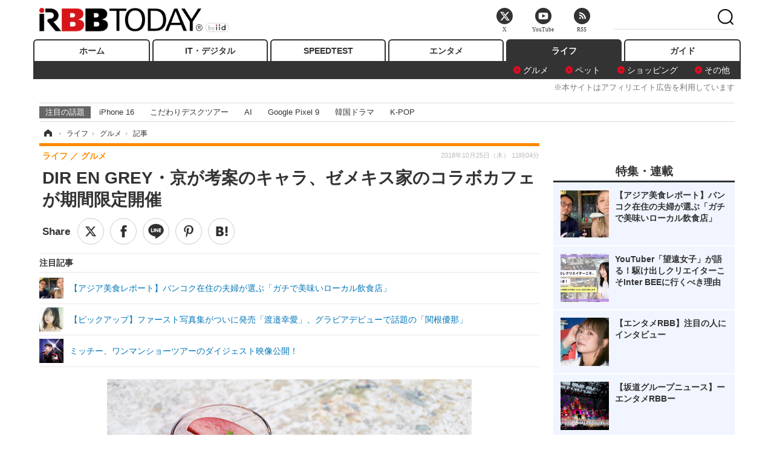

--- FILE ---
content_type: text/html; charset=utf-8
request_url: https://www.rbbtoday.com/article/2018/10/25/164656.html
body_size: 14401
content:
<!doctype html>
<html lang="ja" prefix="og: http://ogp.me/ns#">
<head>
<meta charset="UTF-8">
<meta name="viewport" content="width=1170">
<meta property="fb:app_id" content="213710028647386">
<link rel="stylesheet" href="/base/css/a.css?__=2025061303">
<script type="text/javascript">
(function(w,k,v,k2,v2) {
  w[k]=v; w[k2]=v2;
  var val={}; val[k]=v; val[k2]=v2;
  (w.dataLayer=w.dataLayer||[]).push(val);
})(window, 'tpl_name', 'pages/article', 'tpl_page', 'article_1');
</script>
<script src="/base/scripts/jquery-2.1.3.min.js"></script>
<script type="text/javascript" async src="/base/scripts/a.min.js?__=2025061303"></script>




<!-- Facebook Pixel Code -->
<script>
!function(f,b,e,v,n,t,s){if(f.fbq)return;n=f.fbq=function(){n.callMethod?
n.callMethod.apply(n,arguments):n.queue.push(arguments)};if(!f._fbq)f._fbq=n;
n.push=n;n.loaded=!0;n.version='2.0';n.queue=[];t=b.createElement(e);t.async=!0;
t.src=v;s=b.getElementsByTagName(e)[0];s.parentNode.insertBefore(t,s)}(window,
document,'script','https://connect.facebook.net/en_US/fbevents.js');
fbq('init', '1665201680438262');
fbq('track', 'PageView');
fbq('track', 'ViewContent');
</script>
<noscript><img height="1" width="1" style="display:none"
src="https://www.facebook.com/tr?id=1665201680438262&ev=PageView&noscript=1"
/></noscript>
<!-- DO NOT MODIFY -->
<!-- End Facebook Pixel Code -->




    <title>DIR EN GREY・京が考案のキャラ、ゼメキス家のコラボカフェが期間限定開催 | RBB TODAY</title>
  <meta name="keywords" content="IT・デジタル,ビジネス,エンタメ,ライフ,ショッピング,SPEED TEST,イベント/セミナー">
  <meta name="description" content="アップリンク渋谷に併設されているカフェ「Tabela」にて、DIR EN GREY、sukekiyoのヴォーカル・京が考案したキャラクター「The Zemeckises（ゼメキス家）」のコラボカフェが期間限定で開催されることが決まった。">
  <meta name="thumbnail" content="https://www.rbbtoday.com/imgs/ogp_f/617739.jpg">

        <meta name="twitter:title" content="DIR EN GREY・京が考案のキャラ、ゼメキス家のコラボカフェが期間限定開催 | RBB TODAY">
    <meta name="twitter:description" content="アップリンク渋谷に併設されているカフェ「Tabela」にて、DIR EN GREY、sukekiyoのヴォーカル・京が考案したキャラクター「The Zemeckises（ゼメキス家）」のコラボカフェが期間限定で開催されることが決まった。">
    <meta name="twitter:card" content="summary_large_image">
    <meta name="twitter:site" content="@RBBTODAY">
    <meta name="twitter:url" content="https://www.rbbtoday.com/article/2018/10/25/164656.html">
    <meta name="twitter:image" content="https://www.rbbtoday.com/imgs/ogp_f/617739.jpg">
  
    <meta property="article:modified_time" content="2018-10-25T11:35:43+09:00">
  <meta property="og:title" content="DIR EN GREY・京が考案のキャラ、ゼメキス家のコラボカフェが期間限定開催 | RBB TODAY">
  <meta property="og:description" content="アップリンク渋谷に併設されているカフェ「Tabela」にて、DIR EN GREY、sukekiyoのヴォーカル・京が考案したキャラクター「The Zemeckises（ゼメキス家）」のコラボカフェが期間限定で開催されることが決まった。">


<meta property="og:type" content="article">
<meta property="og:site_name" content="RBB TODAY">
<meta property="og:url" content="https://www.rbbtoday.com/article/2018/10/25/164656.html">
<meta property="og:image" content="https://www.rbbtoday.com/imgs/ogp_f/617739.jpg">

<link rel="apple-touch-icon" sizes="76x76" href="/base/images/touch-icon-76.png">
<link rel="apple-touch-icon" sizes="120x120" href="/base/images/touch-icon-120.png">
<link rel="apple-touch-icon" sizes="152x152" href="/base/images/touch-icon-152.png">
<link rel="apple-touch-icon" sizes="180x180" href="/base/images/touch-icon-180.png">

<meta name='robots' content='max-image-preview:large' /><script>var dataLayer = dataLayer || [];dataLayer.push({'customCategory': 'life','customSubCategory': 'life-gourmet','customProvider': 'RBBTODAY','customAuthorId': '200','customAuthorName': 'KT','customPrimaryGigaId': '','customPrimaryGigaName': ''});</script><meta name="cXenseParse:pageclass" content="article">
<meta name="cXenseParse:iid-articleid" content="164656">
<meta name="cXenseParse:iid-article-title" content="DIR EN GREY・京が考案のキャラ、ゼメキス家のコラボカフェが期間限定開催">
<meta name="cXenseParse:iid-page-type" content="記事ページ">
<meta name="cXenseParse:iid-page-name" content="article_1">
<meta name="cXenseParse:iid-category" content="ライフ">
<meta name="cXenseParse:iid-subcategory" content="グルメ">
<meta name="cXenseParse:iid-hidden-adsense" content="false">
<meta name="cXenseParse:iid-hidden-other-ad" content="false">
<meta name="cXenseParse:iid-article-type" content="通常記事">
<meta name="cXenseParse:iid-provider-name" content="RBB TODAY">
<meta name="cXenseParse:author" content="KT">
<meta name="cXenseParse:recs:publishtime" content="2018-10-25T11:04:32+0900">
<meta name="cxenseparse:iid-publish-yyyy" content="2018">
<meta name="cxenseparse:iid-publish-yyyymm" content="201810">
<meta name="cxenseparse:iid-publish-yyyymmdddd" content="20181025">
<meta name="cxenseparse:iid-page-total" content="1">
<meta name="cxenseparse:iid-page-current" content="1">
<meta name="cxenseparse:iid-character-count" content="287">
<script async src="https://cdn.cxense.com/track_banners_init.js"></script>
<link rel="canonical" href="https://www.rbbtoday.com/article/2018/10/25/164656.html">
<link rel="alternate" media="only screen and (max-width: 640px)" href="https://s.rbbtoday.com/article/2018/10/25/164656.html">
<link rel="alternate" type="application/rss+xml" title="RSS" href="https://www.rbbtoday.com/rss20/index.rdf">

</head>

<body class="thm-page-arti-detail page-cate--life page-cate--life-life-gourmet page-subcate--life-gourmet " data-nav="life">
<noscript><iframe src="//www.googletagmanager.com/ns.html?id=GTM-W379ZD"
height="0" width="0" style="display:none;visibility:hidden"></iframe></noscript>
<script>
(function(w,d,s,l,i){w[l]=w[l]||[];w[l].push({'gtm.start':
new Date().getTime(),event:'gtm.js'});var f=d.getElementsByTagName(s)[0],
j=d.createElement(s),dl=l!='dataLayer'?'&l='+l:'';j.async=true;j.src=
'//www.googletagmanager.com/gtm.js?id='+i+dl;f.parentNode.insertBefore(j,f);
})(window,document,'script','dataLayer','GTM-W379ZD');
</script>


<header class="thm-header">
  <div class="header-wrapper cf">
<div class="header-logo">
  <a class="link" href="https://www.rbbtoday.com/" data-sub-title=""><img class="logo" src="/base/images/header-logo.2025061303.png" alt="RBB TODAY | ブロードバンド情報サイト"></a>
</div>
  </div>
<nav class="thm-nav global-nav js-global-nav"><ul class="nav-main-menu js-main-menu"><li class="item js-nav-home nav-home"><a class="link" href="/">ホーム</a><ul class="nav-sub-menu js-sub-menu"></ul><!-- /.nav-sub-menu --></li><!-- /.item --><li class="item js-nav-digital nav-digital"><a class="link" href="/category/digital/">IT・デジタル</a><ul class="nav-sub-menu js-sub-menu"><li class="sub-item"><a  class="link" href="/category/digital/mobilebiz/latest/">スマートフォン</a></li><li class="sub-item"><a  class="link" href="/category/digital/neta/latest/">ネタ</a></li><li class="sub-item"><a  class="link" href="/category/digital/gadget/latest/">ガジェット・ツール</a></li><li class="sub-item"><a  class="link" href="/category/digital/shopping/latest/">ショッピング</a></li><li class="sub-item"><a  class="link" href="/category/digital/others/latest/">その他</a></li></ul><!-- /.nav-sub-menu --></li><!-- /.item --><li class="item js-nav-speed nav-speed"><a class="link" href="https://speed.rbbtoday.com/" target="_blank" rel="noopener">SPEEDTEST</a></li><li class="item js-nav-entertainment nav-entertainment"><a class="link" href="/category/entertainment/">エンタメ</a><ul class="nav-sub-menu js-sub-menu"><li class="sub-item"><a  class="link" href="/category/entertainment/movie/latest/">映画・ドラマ</a></li><li class="sub-item"><a  class="link" href="/category/entertainment/korea/latest/">韓流・K-POP</a></li><li class="sub-item"><a  class="link" href="/category/entertainment/korea-entertainment/latest/">韓国・芸能</a></li><li class="sub-item"><a  class="link" href="/category/entertainment/music/latest/">音楽</a></li><li class="sub-item"><a  class="link" href="/category/entertainment/sports/latest/">スポーツ</a></li><li class="sub-item"><a  class="link" href="/category/entertainment/gravure/latest/">グラビア</a></li><li class="sub-item"><a  class="link" href="/category/entertainment/blog/latest/">ブログ</a></li><li class="sub-item"><a  class="link" href="/category/entertainment/shopping/latest/">ショッピング</a></li><li class="sub-item"><a  class="link" href="/category/entertainment/others/latest/">その他</a></li></ul><!-- /.nav-sub-menu --></li><!-- /.item --><li class="item js-nav-life nav-life"><a class="link" href="/category/life/">ライフ</a><ul class="nav-sub-menu js-sub-menu"><li class="sub-item"><a  class="link" href="/category/life/life-gourmet/latest/">グルメ</a></li><li class="sub-item"><a  class="link" href="/category/life/pet/latest/">ペット</a></li><li class="sub-item"><a  class="link" href="/category/life/shopping/latest/">ショッピング</a></li><li class="sub-item"><a  class="link" href="/category/life/others/latest/">その他</a></li></ul><!-- /.nav-sub-menu --></li><!-- /.item --><li class="item js-nav-guide nav-guide"><a class="link" href="/guide/">ガイド</a></li></ul><!-- /.nav-main-menu --></nav><!-- /.thm-nav --><div style="font-size: .95em; width: 96%; max-width: 1150px; margin:5px auto 0; color:#777; text-align: right;">※本サイトはアフィリエイト広告を利用しています</div>




<dl class="nav-giga cf ">
 <dt class="heading">注目の話題</dt>
 <dd class="keyword">
  <ul>
      <li class="item"><a class="link" href="https://www.rbbtoday.com/article/2024/09/22/223225.html"  target="_blank">iPhone 16</a></li>
      <li class="item"><a class="link" href="https://www.rbbtoday.com/special/4513/recent/" >こだわりデスクツアー</a></li>
      <li class="item"><a class="link" href="https://www.rbbtoday.com/special/2497/recent/"  target="_blank">AI</a></li>
      <li class="item"><a class="link" href="https://www.rbbtoday.com/article/2024/08/23/222587.html"  target="_blank">Google Pixel 9</a></li>
      <li class="item"><a class="link" href="https://www.rbbtoday.com/special/1600/recent/"  target="_blank">韓国ドラマ</a></li>
      <li class="item"><a class="link" href="https://www.rbbtoday.com/special/4579/recent/K-POP"  target="_blank">K-POP</a></li>
  </ul>
 </dd>
</dl>

<!-- global_nav -->
</header>

<div class="thm-body cf">
  <div class="breadcrumb">
<span id="breadcrumbTop"><a class="link" href="https://www.rbbtoday.com/"><span class="item icon icon-bc--home">ホーム</span></a></span>
<i class="separator icon icon-bc--arrow"> › </i>
<span id="BreadcrumbSecond">
  <a class="link" href="/category/life/">
    <span class="item icon icon-bc--life">ライフ</span>
  </a>
</span>
<i class="separator icon icon-bc--arrow"> › </i>
<span id="BreadcrumbLast">
  <a class="link" href="/category/life/life-gourmet/latest/">
    <span class="item icon icon-bc--life-gourmet">グルメ</span>
  </a>
</span>
<i class="separator icon icon-bc--arrow"> › </i>
    <span class="item">記事</span>
  </div>
  <main class="thm-main">
<header class="arti-header">
      <h1 class="head">DIR EN GREY・京が考案のキャラ、ゼメキス家のコラボカフェが期間限定開催</h1>
    <div class="group">
    <span class="category-group-name">ライフ</span>
    <span class="category-name">グルメ</span>
  </div>
  <div class="date">
    <time class="pubdate" itemprop="datePublished" datetime="2018-10-25T11:04:32+09:00">2018年10月25日（木） 11時04分</time>
  </div>
</header>


<div class="arti-sharing-wrapper"><ul class="arti-sharing-inner"><li class="item item--twitter"><a class="link clickTracker" href="https://x.com/share?url=https://www.rbbtoday.com/article/2018/10/25/164656.html&text=DIR EN GREY・京が考案のキャラ、ゼメキス家のコラボカフェが期間限定開催" target="_blank" rel="noopener"><svg class="svg-twitter" fill="#000" width="26" viewBox="0 0 24 24" aria-hidden="true" class="r-1nao33i r-4qtqp9 r-yyyyoo r-16y2uox r-8kz0gk r-dnmrzs r-bnwqim r-1plcrui r-lrvibr r-lrsllp"><g><path d="M18.244 2.25h3.308l-7.227 8.26 8.502 11.24H16.17l-5.214-6.817L4.99 21.75H1.68l7.73-8.835L1.254 2.25H8.08l4.713 6.231zm-1.161 17.52h1.833L7.084 4.126H5.117z"></path></g></svg><span class="label">ツイート</span></a></li><li class="item item--facebook"><a class="link clickTracker" href="https://www.facebook.com/sharer/sharer.php?u=https://www.rbbtoday.com/article/2018/10/25/164656.html" target="_blank" rel="noopener"><svg class="svg-facebook" fill="#000" width="11" data-name="facebook" viewBox="0 0 74.9 149.8"><title>facebook</title><path d="M114.1,170.6H80.9v-72H64.3V71.8H80.9V55.7c0-21.9,9.4-34.9,36-34.9H139V47.6H125.2c-10.4,0-11.1,3.8-11.1,10.7V71.7h25.1l-2.9,26.8H114.1v72.1Z" transform="translate(-64.3 -20.8)"/></svg><span class="label">シェア</span></a></li><li class="item item--line"><a class="link clickTracker" href="https://social-plugins.line.me/lineit/share?url=https://www.rbbtoday.com/article/2018/10/25/164656.html" target="_blank" rel="noopener"><svg class="svg-line" fill="#000" data-name="line" xmlns:xlink="http://www.w3.org/1999/xlink" x="0px" y="0px" viewBox="0 0 200 200" enable-background="new 0 0 200 200" xml:space="preserve"><title>LINE</title><path d="M185,87.1c0-38-38.1-68.9-84.9-68.9c-46.8,0-84.9,30.9-84.9,68.9c0,34.1,30.2,62.6,71,68c2.8,0.6,6.5,1.8,7.5,4.2c0.9,2.1,0.6,5.5,0.3,7.7c0,0-1,6-1.2,7.3c-0.4,2.1-1.7,8.4,7.4,4.6c9.1-3.8,48.9-28.8,66.7-49.3h0C179.1,116,185,102.3,185,87.1z M66.8,109.7H50c-2.5,0-4.5-2-4.5-4.5V71.5c0-2.5,2-4.5,4.5-4.5c2.5,0,4.4,2,4.4,4.5v29.3h12.4c2.5,0,4.4,2,4.4,4.4C71.3,107.7,69.3,109.7,66.8,109.7z M84.3,105.2c0,2.5-2,4.5-4.5,4.5c-2.5,0-4.5-2-4.5-4.5V71.5c0-2.5,2-4.5,4.5-4.5c2.5,0,4.5,2,4.5,4.5V105.2z M124.9,105.2c0,1.9-1.2,3.6-3,4.2c-0.5,0.2-0.9,0.2-1.4,0.2c-1.4,0-2.7-0.7-3.6-1.8L99.6,84.3v20.9c0,2.5-2,4.5-4.5,4.5c-2.5,0-4.4-2-4.4-4.5V71.5c0-1.9,1.2-3.6,3-4.2c0.5-0.2,0.9-0.2,1.4-0.2c1.4,0,2.7,0.7,3.6,1.8L116,92.4V71.5c0-2.5,2-4.5,4.5-4.5c2.5,0,4.5,2,4.5,4.5V105.2z M152.2,83.9c2.5,0,4.5,2,4.5,4.5c0,2.5-2,4.4-4.5,4.4h-12.4v8h12.4c2.5,0,4.5,2,4.5,4.4c0,2.5-2,4.5-4.5,4.5h-16.9c-2.4,0-4.4-2-4.4-4.5V88.4c0,0,0,0,0,0V71.5c0-2.5,2-4.5,4.4-4.5h16.9c2.5,0,4.5,2,4.5,4.5c0,2.5-2,4.5-4.5,4.5h-12.4v8H152.2z"/></svg><span class="label">送る</span></a></li><li class="item item--pinterest"><a class="link clickTracker" href="//www.pinterest.com/pin/create/button/?url=https://www.rbbtoday.com/article/2018/10/25/164656.html&media=https://www.rbbtoday.com/imgs/zoom/617739.jpg" data-pin-do="buttonBookmark" target="_blank" rel="noopener"><svg class="svg-pinterest" fill="#333" xmlns="//www.w3.org/2000/svg" viewBox="0 0 774 1000.2" width="22"><path d="M0 359c0-42 8.8-83.7 26.5-125s43-79.7 76-115 76.3-64 130-86S345.7 0 411 0c106 0 193 32.7 261 98s102 142.3 102 231c0 114-28.8 208.2-86.5 282.5S555.3 723 464 723c-30 0-58.2-7-84.5-21s-44.8-31-55.5-51l-40 158c-3.3 12.7-7.7 25.5-13 38.5S259.8 873 253.5 885c-6.3 12-12.7 23.3-19 34s-12.7 20.7-19 30-11.8 17.2-16.5 23.5-9 11.8-13 16.5l-6 8c-2 2.7-4.7 3.7-8 3s-5.3-2.7-6-6c0-.7-.5-5.3-1.5-14s-2-17.8-3-27.5-2-22.2-3-37.5-1.3-30.2-1-44.5 1.3-30.2 3-47.5 4.2-33.3 7.5-48c7.3-31.3 32-135.7 74-313-5.3-10.7-9.7-23.5-13-38.5s-5-27.2-5-36.5l-1-15c0-42.7 10.8-78.2 32.5-106.5S303.3 223 334 223c24.7 0 43.8 8.2 57.5 24.5S412 284.3 412 309c0 15.3-2.8 34.2-8.5 56.5s-13.2 48-22.5 77-16 52.5-20 70.5c-6.7 30-.8 56 17.5 78s42.8 33 73.5 33c52.7 0 96.2-29.8 130.5-89.5S634 402.7 634 318c0-64.7-21-117.5-63-158.5S470.3 98 395 98c-84 0-152.2 27-204.5 81S112 297.7 112 373c0 44.7 12.7 82.3 38 113 8.7 10 11.3 20.7 8 32-1.3 3.3-3.3 11-6 23s-4.7 19.7-6 23c-1.3 7.3-4.7 12.2-10 14.5s-11.3 2.2-18-.5c-39.3-16-68.8-43.5-88.5-82.5S0 411 0 359z"/></svg><span class="label">pinterestでシェアする</span></a></li><li class="item item--hatena"><a class="link clickTracker" href="http://b.hatena.ne.jp/entry/https://www.rbbtoday.com/article/2018/10/25/164656.html" data-hatena-bookmark-title="DIR EN GREY・京が考案のキャラ、ゼメキス家のコラボカフェが期間限定開催" data-hatena-bookmark-layout="simple" title="このエントリーをはてなブックマークに追加" target="_blank" rel="noopener"><svg fill="#222" class="svg-hatena" viewBox="0 0 512 427" style="fill-rule:evenodd;clip-rule:evenodd;stroke-linejoin:round;stroke-miterlimit:2; padding-left:2px;" width="26"><circle cx="464" cy="416" r="48" transform="translate(-64 -96) scale(1.125)"/><path d="M411 0h93.999v284h-94zM135.917 426H0V0h96.06c41.139 0 75.225-.114 104.066 2.58 69.442 6.486 114.829 39.935 114.829 101.387 0 49.112-22.143 78.617-76.824 92.293C274.509 198.73 334 220.546 334 304.195c0 79.134-54.043 106.776-102.083 116.153-28.46 5.555-95.786 5.652-96 5.652zm-28.139-169.985c51.846 0 58.532.59 64.474 1.147 5.941.558 27.894 2.405 38.686 11.96 10.793 9.554 12.91 24.606 12.91 34.867 0 19.625-5.852 33.42-31.787 40.623-13.104 3.639-27.942 4.129-33.298 4.338-3.972.154-25.58.103-50.985.082v-93.017zm0-161.577c28.015 0 48.531-.414 65.44 3.275 13.206 3.47 32.341 7.166 32.341 41.52 0 31.17-23.919 35.749-37.559 38.345-14.489 2.758-60.222 2.458-60.222 2.458V94.438z"/></svg><span class="label">このエントリーをはてなブックマークに追加</span></a></li></ul></div><i class="recommended-ttl">注目記事</i>
<ul class="recommended-list">



<li class="item"><a class="link" href="https://www.rbbtoday.com/article/2025/11/01/238974.html">
<img class="figure" src="/imgs/img_related_m/960908.jpg" alt="【アジア美食レポート】バンコク在住の夫婦が選ぶ「ガチで美味いローカル飲食店」・画像" width="260" height="173">
<p class="title">【アジア美食レポート】バンコク在住の夫婦が選ぶ「ガチで美味いローカル飲食店」</p>
</a></li>




<li class="item"><a class="link" href="/article/2018/10/24/164647.html?pickup_list_click=true">
<img class="figure" src="/imgs/p/MpY7t08CC_Ltnb1K5Sea6U1PHkEQQ0JFREdG/617727.jpg" alt="【ピックアップ】ファースト写真集がついに発売「渡邉幸愛」、グラビアデビューで話題の「関根優那」 画像" width="80" height="80">
<p class="title">【ピックアップ】ファースト写真集がついに発売「渡邉幸愛」、グラビアデビューで話題の「関根優那」</p>
</a></li>


<li class="item"><a class="link" href="/article/2018/10/24/164648.html?pickup_list_click=true">
<img class="figure" src="/imgs/p/MpY7t08CC_Ltnb1K5Sea6U1PHkEQQ0JFREdG/617724.jpg" alt="ミッチー、ワンマンショーツアーのダイジェスト映像公開！ 画像" width="80" height="80">
<p class="title">ミッチー、ワンマンショーツアーのダイジェスト映像公開！</p>
</a></li>
</ul><div class="arti-content arti-content--horizontal">

  <div class="figure-area">
    <figure class="figure">
      <img class="image" src="/imgs/p/RqJIzsl7cmxG8-cARbeaqilNLEDQQ0JFREdG/617739.jpg" alt="DIR EN GREY・京が考案のキャラ、ゼメキス家のコラボカフェが期間限定開催" width="610" height="400">
    </figure>
      <ul class="thumb-list cf">

        <li class="item"><a class="link" href="/article/img/2018/10/25/164656/617739.html"><img class="image" src="/imgs/p/K1b6_Il35dGfahQhrBXkj01PNkE4QkJFREdG/617739.jpg" alt="DIR EN GREY・京が考案のキャラ、ゼメキス家のコラボカフェが期間限定開催" width="120" height="120"></a></li>

        <li class="item"><a class="link" href="/article/img/2018/10/25/164656/617737.html"><img class="image" src="/imgs/p/K1b6_Il35dGfahQhrBXkj01PNkE4QkJFREdG/617737.jpg" alt="DIR EN GREY・京が考案のキャラ、ゼメキス家のコラボカフェが期間限定開催" width="120" height="120"></a></li>

        <li class="item"><a class="link" href="/article/img/2018/10/25/164656/617738.html"><img class="image" src="/imgs/p/K1b6_Il35dGfahQhrBXkj01PNkE4QkJFREdG/617738.jpg" alt="DIR EN GREY・京が考案のキャラ、ゼメキス家のコラボカフェが期間限定開催" width="120" height="120"></a></li>
      </ul>

  </div>
<aside class="arti-giga">
  <p class="send-msg"><a class="link" href="https://www.iid.co.jp/contact/media_contact.html?recipient=rbb" rel="nofollow"><i class="icon icon--mail"></i>編集部にメッセージを送る</a></p>
</aside>
<article class="arti-body cf cXenseParse editor-revolution">
  　アップリンク渋谷に併設されているカフェ「Tabela」にて、DIR EN GREY、sukekiyoのヴォーカル・京が考案したキャラクター「The Zemeckises（ゼメキス家）」のコラボカフェが期間限定で開催されることが決まった。<br /><br /><div class="aside-box-ifad" id="ad1"><div class="sp-ifad"></div></div><br />　コラボカフェでは、京が描き下ろしたイラストがプレートに施された「レアチーズタルト」（700円）や、ゼメキス家をイメージして創作された、眼玉が浮かぶ衝撃的な見た目の「眼玉ドリンク」（650円）といったオリジナルメニューが展開。また、2階のマーケットでは、新作を含むゼメキス家グッズが販売されるので、あわせて注目だ。
</article>
<span class="writer writer-name">《KT》</span>


</div>







<div id="cxj_e7bccacc120614905fc12f0a7e05017cd0fdaa40"></div>
<script type="text/javascript">
    var cX = window.cX = window.cX || {}; cX.callQueue = cX.callQueue || [];
    cX.CCE = cX.CCE || {}; cX.CCE.callQueue = cX.CCE.callQueue || [];
    cX.CCE.callQueue.push(['run',{
        widgetId: 'e7bccacc120614905fc12f0a7e05017cd0fdaa40',
        targetElementId: 'cxj_e7bccacc120614905fc12f0a7e05017cd0fdaa40',
        width: '100%',
        height: '1'
    }]);
</script>

<script class="recruitment-box-updater"
    data-instance-id="box1"
    data-limit="6"
    data-start="1"
    src="/base/scripts/recruitmentBoxUpdater.js?2025072801"
    data-api-url="https://recruitbox.media.iid.jp/sites/rbbtoday.com.json">
</script>


<div class="cynergi-widget">
  <div style="font-size:14px;font-weight:normal;margin:0;padding:0;">【注目の記事】[PR]</div>
  <div id="itxWidget-1184" class="itx-widget"></div>
  <div id="itxWidget-1069" class="itx-widget"></div>
  <div id="itxWidget-1005" class="itx-widget"></div>
</div>
<script type="text/javascript" async src="https://widget.iid-network.jp/assets/widget.js"></script><ul class="thumb-list cf">

  <li class="item">
    <a class="link" href="/article/img/2018/10/25/164656/617739.html">
      <img class="image" src="/imgs/p/K1b6_Il35dGfahQhrBXkj01PNkE4QkJFREdG/617739.jpg" alt="DIR EN GREY・京が考案のキャラ、ゼメキス家のコラボカフェが期間限定開催" width="120" height="120">
    </a>
  </li>

  <li class="item">
    <a class="link" href="/article/img/2018/10/25/164656/617737.html">
      <img class="image" src="/imgs/p/K1b6_Il35dGfahQhrBXkj01PNkE4QkJFREdG/617737.jpg" alt="DIR EN GREY・京が考案のキャラ、ゼメキス家のコラボカフェが期間限定開催" width="120" height="120">
    </a>
  </li>

  <li class="item">
    <a class="link" href="/article/img/2018/10/25/164656/617738.html">
      <img class="image" src="/imgs/p/K1b6_Il35dGfahQhrBXkj01PNkE4QkJFREdG/617738.jpg" alt="DIR EN GREY・京が考案のキャラ、ゼメキス家のコラボカフェが期間限定開催" width="120" height="120">
    </a>
  </li>
</ul>


<section class="main-pickup">
  <h2 class="caption">関連ニュース</h2>
  <ul class="pickup-list cf">


    <li class="item item--box item--cate-entertainment item--cate-entertainment-gravure item--subcate-gravure"><a class="link" href="/article/2018/10/24/164647.html?pickup_list_click=true">
      <article class="pickup-content">
        <img class="figure" src="/imgs/square_medium_large/617727.jpg" alt="【ピックアップ】ファースト写真集がついに発売「渡邉幸愛」、グラビアデビューで話題の「関根優那」 画像" width="200" height="200">
        <span class="figcaption">【ピックアップ】ファースト写真集がついに発売「渡邉幸愛」、グラビアデビューで話題の「関根優那」<time class="date" datetime="2018-10-24T21:38:48+09:00">2018.10.24(水) 21:38</time></span>
      </article>
    </a></li>

    <li class="item item--box item--cate-entertainment item--cate-entertainment-music item--subcate-music"><a class="link" href="/article/2018/10/24/164648.html?pickup_list_click=true">
      <article class="pickup-content">
        <img class="figure" src="/imgs/square_medium_large/617724.jpg" alt="ミッチー、ワンマンショーツアーのダイジェスト映像公開！ 画像" width="200" height="200">
        <span class="figcaption">ミッチー、ワンマンショーツアーのダイジェスト映像公開！<time class="date" datetime="2018-10-24T21:40:16+09:00">2018.10.24(水) 21:40</time></span>
      </article>
    </a></li>

    <li class="item item--box item--cate-life item--cate-life-gourmet item--subcate-gourmet"><a class="link" href="/article/2018/10/24/164646.html?pickup_list_click=true">
      <article class="pickup-content">
        <img class="figure" src="/imgs/square_medium_large/617722.jpg" alt="スシロー、期間限定で北海道産かぼちゃを使用したハロウィンスイーツ販売 画像" width="200" height="200">
        <span class="figcaption">スシロー、期間限定で北海道産かぼちゃを使用したハロウィンスイーツ販売<time class="date" datetime="2018-10-24T18:01:48+09:00">2018.10.24(水) 18:01</time></span>
      </article>
    </a></li>

    <li class="item item--box item--cate-entertainment item--cate-entertainment-blog item--subcate-blog"><a class="link" href="/article/2018/10/24/164644.html?pickup_list_click=true">
      <article class="pickup-content">
        <img class="figure" src="/imgs/square_medium_large/617719.jpg" alt="横山だいすけ、「プチギックリ腰」を報告……ファンからは心配の声 画像" width="200" height="200">
        <span class="figcaption">横山だいすけ、「プチギックリ腰」を報告……ファンからは心配の声<time class="date" datetime="2018-10-24T16:08:53+09:00">2018.10.24(水) 16:08</time></span>
      </article>
    </a></li>

    <li class="item item--box item--cate-entertainment item--cate-entertainment-others item--subcate-others"><a class="link" href="/article/2018/10/24/164645.html?pickup_list_click=true">
      <article class="pickup-content">
        <img class="figure" src="/imgs/square_medium_large/617718.jpg" alt="貴重なプライベート映像も！樹木希林さんの生涯に迫る！ 画像" width="200" height="200">
        <span class="figcaption">貴重なプライベート映像も！樹木希林さんの生涯に迫る！<time class="date" datetime="2018-10-24T16:13:16+09:00">2018.10.24(水) 16:13</time></span>
      </article>
    </a></li>

    <li class="item item--box item--cate-entertainment item--cate-entertainment-others item--subcate-others"><a class="link" href="/article/2018/10/24/164649.html?pickup_list_click=true">
      <article class="pickup-content">
        <img class="figure" src="/imgs/square_medium_large/617700.jpg" alt="「アニマルプラネット」、11月はワンコ特集！滝クリがナレーションの新番組もスタート 画像" width="200" height="200">
        <span class="figcaption">「アニマルプラネット」、11月はワンコ特集！滝クリがナレーションの新番組もスタート<time class="date" datetime="2018-10-24T21:42:01+09:00">2018.10.24(水) 21:42</time></span>
      </article>
    </a></li>

    <li class="item item--box item--cate-entertainment item--cate-entertainment-others item--subcate-others"><a class="link" href="/article/2018/10/24/164643.html?pickup_list_click=true">
      <article class="pickup-content">
        <img class="figure" src="/imgs/square_medium_large/617697.jpg" alt="金爆・歌広場淳が女性プロゲーマーに挑戦！有吉も思わず興奮の展開が......『有吉ジャポン』 画像" width="200" height="200">
        <span class="figcaption">金爆・歌広場淳が女性プロゲーマーに挑戦！有吉も思わず興奮の展開が......『有吉ジャポン』<time class="date" datetime="2018-10-24T15:08:34+09:00">2018.10.24(水) 15:08</time></span>
      </article>
    </a></li>

    <li class="item item--box item--cate-entertainment item--cate-entertainment-others item--subcate-others"><a class="link" href="/article/2018/10/24/164642.html?pickup_list_click=true">
      <article class="pickup-content">
        <img class="figure" src="/imgs/square_medium_large/617694.jpg" alt="坂上忍、ダレノガレ明美のハリウッド断念に「なめてんのかよ」 画像" width="200" height="200">
        <span class="figcaption">坂上忍、ダレノガレ明美のハリウッド断念に「なめてんのかよ」<time class="date" datetime="2018-10-24T15:07:35+09:00">2018.10.24(水) 15:07</time></span>
      </article>
    </a></li>

    <li class="item item--box item--cate-entertainment item--cate-entertainment-gravure item--subcate-gravure"><a class="link" href="/article/2018/10/24/164638.html?pickup_list_click=true">
      <article class="pickup-content">
        <img class="figure" src="/imgs/square_medium_large/617686.jpg" alt="藤田ニコル、スタイルブックでの美ボディ&amp;大胆な美尻ショット 画像" width="200" height="200">
        <span class="figcaption">藤田ニコル、スタイルブックでの美ボディ&amp;大胆な美尻ショット<time class="date" datetime="2018-10-24T13:28:31+09:00">2018.10.24(水) 13:28</time></span>
      </article>
    </a></li>

    <li class="item item--box item--cate-entertainment item--cate-entertainment-blog item--subcate-blog"><a class="link" href="/article/2018/10/24/164640.html?pickup_list_click=true">
      <article class="pickup-content">
        <img class="figure" src="/imgs/square_medium_large/617682.jpg" alt="福原遥、桜田ひよりのSNS写真に「可愛いが渋滞している」の声 画像" width="200" height="200">
        <span class="figcaption">福原遥、桜田ひよりのSNS写真に「可愛いが渋滞している」の声<time class="date" datetime="2018-10-24T14:26:04+09:00">2018.10.24(水) 14:26</time></span>
      </article>
    </a></li>
  </ul>
</section>



<section class="main-feature linkbox">
  <div class="feature-group">
  <h2 class="caption">ピックアップ</h2>
  <ul class="feature-list cf">

      <li class="item item--sub"><a class="link" href="https://www.rbbtoday.com/special/1766/recent/"  target="_blank" >
        <article class="feature-content">

          <img class="figure" src="/imgs/p/80QnbhSu7Qc8HqNqhlkEqilOSkHtQ0JFREdG/525439.jpg" alt="【特集】インタビュー" width="260" height="173">
          <span class="figcaption">
            <span class="title">【特集】インタビュー</span>
           </span>
        </article>
      </a></li>
      <li class="item item--sub"><a class="link" href="/special/4170/recent/%E3%82%A8%E3%83%B3%E3%82%B8%E3%83%8B%E3%82%A2%E5%A5%B3%E5%AD%90"  target="_blank" >
        <article class="feature-content">

          <img class="figure" src="/imgs/p/80QnbhSu7Qc8HqNqhlkEqilOSkHtQ0JFREdG/511972.jpg" alt="連載・今週のエンジニア女子" width="260" height="173">
          <span class="figcaption">
            <span class="title">連載・今週のエンジニア女子</span>
           </span>
        </article>
      </a></li>
      <li class="item item--sub"><a class="link" href="/special/4264/recent/%E8%BF%91%E6%9C%AA%E6%9D%A5%EF%BC%81%E3%82%B9%E3%83%9E%E3%83%BC%E3%83%88%E3%83%AD%E3%83%83%E3%82%AF%E3%81%AE%E4%B8%96%E7%95%8C"  target="_blank" >
        <article class="feature-content">

          <img class="figure" src="/imgs/p/80QnbhSu7Qc8HqNqhlkEqilOSkHtQ0JFREdG/515384.jpg" alt="【特集】近未来！スマートロックの世界" width="260" height="173">
          <span class="figcaption">
            <span class="title">【特集】近未来！スマートロックの世界</span>
           </span>
        </article>
      </a></li>
  </ul>
  </div>
</section>


<script src="https://one.adingo.jp/tag/rbbtoday/bc13520a-743a-4c1e-a172-ed754bb92a92.js"></script>


  </main>
  <aside class="thm-aside">




<script type="text/x-handlebars-template" id="box-pickup-list-69170676e58bc">
{{#*inline &quot;li&quot;}}
&lt;li class=&quot;item&quot;&gt;
  &lt;a class=&quot;link&quot; href=&quot;{{link}}&quot; target=&quot;{{target}}&quot; rel=&quot;{{rel}}&quot;&gt;
    &lt;article class=&quot;side-content&quot;&gt;
      {{#if image_url}}
      &lt;img class=&quot;figure&quot; src=&quot;{{image_url}}&quot; alt=&quot;&quot; width=&quot;{{width}}&quot; height=&quot;{{height}}&quot;&gt;
      {{/if}}
      &lt;span class=&quot;figcaption&quot;&gt;
      &lt;span class=&quot;title&quot;&gt;{{{link_text}}}&lt;/span&gt;
{{#if attributes.subtext}}
      &lt;p class=&quot;caption&quot;&gt;{{{attributes.subtext}}}&lt;/p&gt;
{{/if}}
    &lt;/span&gt;
    &lt;/article&gt;
  &lt;/a&gt;
&lt;/li&gt;
{{/inline}}

&lt;h2 class=&quot;caption&quot;&gt;&lt;span class=&quot;inner&quot;&gt;特集・連載&lt;/span&gt;&lt;/h2&gt;
&lt;ul class=&quot;pickup-list&quot;&gt;
{{#each items}}
{{&gt; li}}
{{/each}}
&lt;/ul&gt;
</script>
<section class="sidebox sidebox-pickup special"
        data-link-label="特集・連載" data-max-link="5"
        data-template-id="box-pickup-list-69170676e58bc" data-image-path="/p/MpY7t08CC_Ltnb1K5Sea6U1PHkEQQ0JFREdG"
        data-no-image="" data-with-image="yes"
        data-highlight-image-path=""
        data-with-subtext="yes"></section>
<section class="sidebox sidebox-news">
  <h2 class="caption"><span class="inner">最新ニュース</span></h2>
  <ul class="news-list">

<li class="item item--highlight">
  <a class="link" href="/article/2025/11/14/239585.html"><article class="side-content">
    <img class="figure" src="/imgs/p/ZVQDFTN5UqxVE2Ad94_CpClOJkGwQ0JFREdG/964582.jpg" alt="未成年への性暴行で服役中の元EXO・クリス、“死亡説”に中国警察が異例の対応「写真は捏造」 画像" width="360" height="240">
    <span class="figcaption">未成年への性暴行で服役中の元EXO・クリス、“死亡説”に中国警察が異例の対応「写真は捏造」</span>
  </article></a>
</li>

<li class="item">
  <a class="link" href="/article/2025/11/14/239584.html"><article class="side-content">
    <img class="figure" src="/imgs/p/K1b6_Il35dGfahQhrBXkj01PNkE4QkJFREdG/964577.jpg" alt="“引退計画”を告白?!東方神起・ユンホ、逆走ヒットで話題の楽曲『Thank U』にまつわる裏話を公開 画像" width="120" height="120">
    <span class="figcaption">“引退計画”を告白?!東方神起・ユンホ、逆走ヒットで話題の楽曲『Thank U』にまつわる裏話を公開</span>
  </article></a>
</li>

<li class="item">
  <a class="link" href="/article/2025/11/14/239583.html"><article class="side-content">
    <img class="figure" src="/imgs/p/K1b6_Il35dGfahQhrBXkj01PNkE4QkJFREdG/964571.jpg" alt="『チャングム』女優イ・ヨンエが約100万円寄付　韓国留学中に脳出血・昏睡状態のタイ人学生支援のため 画像" width="120" height="120">
    <span class="figcaption">『チャングム』女優イ・ヨンエが約100万円寄付　韓国留学中に脳出血・昏睡状態のタイ人学生支援のため</span>
  </article></a>
</li>

<li class="item">
  <a class="link" href="/article/2025/11/14/239582.html"><article class="side-content">
    <img class="figure" src="/imgs/p/K1b6_Il35dGfahQhrBXkj01PNkE4QkJFREdG/964566.jpg" alt="ILLIT、未成年メンバーへの悪質投稿に事務所が警告　“不寛容方針”で法的対応へ「合意や善処なし」【全文】 画像" width="120" height="120">
    <span class="figcaption">ILLIT、未成年メンバーへの悪質投稿に事務所が警告　“不寛容方針”で法的対応へ「合意や善処なし」【全文】</span>
  </article></a>
</li>

<li class="item">
  <a class="link" href="/article/2025/11/14/239581.html"><article class="side-content">
    <img class="figure" src="/imgs/p/K1b6_Il35dGfahQhrBXkj01PNkE4QkJFREdG/964558.jpg" alt="IVE・ウォニョン、“あざとカワイイ”生クリームSHOTにファン悶絶「これは反則…」【PHOTO】 画像" width="120" height="120">
    <span class="figcaption">IVE・ウォニョン、“あざとカワイイ”生クリームSHOTにファン悶絶「これは反則…」【PHOTO】</span>
  </article></a>
</li>
  </ul>
  <a class="more" href="/article/"><span class="circle-arrow">最新ニュースをもっと見る</span></a>
</section>


<script class="recruitment-box-updater"
    data-instance-id="box2"
    data-limit="4"
    data-start="1"
    src="/base/scripts/recruitmentBoxUpdater.js?2025072801"
    data-api-url="https://recruitbox.media.iid.jp/sites/rbbtoday.com.json">
</script>

<section class="sidebox sidebox-ranking">
  <h2 class="caption"><span class="inner">グルメアクセスランキング</span></h2>
  <ol class="ranking-list">

<li class="item">
  <a class="link" href="/article/2025/11/13/239500.html"><article class="side-content">
    <img class="figure" src="/imgs/p/K1b6_Il35dGfahQhrBXkj01PNkE4QkJFREdG/964038.jpg" alt="マクドナルド、「チキンマックナゲット15ピース」が250円お得に！11月19日から年末まで特別価格で販売 画像" width="120" height="120">
    <span class="figcaption">マクドナルド、「チキンマックナゲット15ピース」が250円お得に！11月19日から年末まで特別価格で販売</span>
  </article></a>
</li>

<li class="item">
  <a class="link" href="/article/2025/11/13/239492.html"><article class="side-content">
    <img class="figure" src="/imgs/p/K1b6_Il35dGfahQhrBXkj01PNkE4QkJFREdG/963969.jpg" alt="バーガーキング、“特製ガーリックソース”を使用した限定バーガーが復活！明日より販売 画像" width="120" height="120">
    <span class="figcaption">バーガーキング、“特製ガーリックソース”を使用した限定バーガーが復活！明日より販売</span>
  </article></a>
</li>

<li class="item">
  <a class="link" href="/article/2025/11/14/239573.html"><article class="side-content">
    <img class="figure" src="/imgs/p/K1b6_Il35dGfahQhrBXkj01PNkE4QkJFREdG/964427.jpg" alt="「いくら」と「秋鮭」を一度に堪能！ファミマ、おにぎり専門店監修の「ごちむすび」を18日より発売 画像" width="120" height="120">
    <span class="figcaption">「いくら」と「秋鮭」を一度に堪能！ファミマ、おにぎり専門店監修の「ごちむすび」を18日より発売</span>
  </article></a>
</li>

<li class="item">
  <a class="link" href="/article/2025/11/13/239522.html"><article class="side-content">
    <img class="figure" src="/imgs/p/K1b6_Il35dGfahQhrBXkj01PNkE4QkJFREdG/964069.jpg" alt="モス、6,000円の高級バーガーを明日発売！ミシュラン三つ星店監修「炭焼き国産鰻重バーガー」1,000セット限定で登場 画像" width="120" height="120">
    <span class="figcaption">モス、6,000円の高級バーガーを明日発売！ミシュラン三つ星店監修「炭焼き国産鰻重バーガー」1,000セット限定で登場</span>
  </article></a>
</li>

<li class="item">
  <a class="link" href="/article/2025/11/13/239523.html"><article class="side-content">
    <img class="figure" src="/imgs/p/K1b6_Il35dGfahQhrBXkj01PNkE4QkJFREdG/964092.jpg" alt="ローソン、価格据え置きで約50％増量！18日から2週間「盛りすぎチャレンジ」実施 画像" width="120" height="120">
    <span class="figcaption">ローソン、価格据え置きで約50％増量！18日から2週間「盛りすぎチャレンジ」実施</span>
  </article></a>
</li>
  </ol>
  <a class="more" href="/article/ranking/"><span class="circle-arrow">アクセスランキングをもっと見る</span></a>
</section>



<section class="sidebox sidebox-pickup release prtimes2-today ">
  <h2 class="caption">
    <span class="inner">新着リリース一覧</span>
    <img src="https://www.rbbtoday.com/base/images/press_release_provider-prtimes2-today.png" alt="PR TIMES" class="logo">
  </h2>
  <ul class="pickup-list">
    <li class="item">
      <a class="link" href="https://www.rbbtoday.com/release/prtimes2-today/20251114/1155957.html"><article class="side-content">
        <img class="figure" alt="【RecCloud】モバイル版に「リアルタイム文字起こし」機能を正式リリース" src="/release/imgs/list/6866682.jpg">
        <span class="figcaption">
          <span class="title">【RecCloud】モバイル版に「リアルタイム文字起こし」機能を正式リリース</span>
        </span>
      </article></a>
    </li>
  </ul>
  <a class="more" href="/release/prtimes2-today/"><span class="circle-arrow">リリース一覧をもっと見る</span></a>
</section>



  </aside>
</div>
<div class="thm-footer">
<!-- ========== footer navi components ========== -->
  <div class="footer-nav">
    <section class="footer-nav-wrapper inner">
      <h2 class="footer-logo"><a class="link" href="/"><img class="logo" src="/base/images/header-logo.png" alt=""></a></h2>

<!-- ========== footer site map components ========== -->
      <nav class="footer-sitemap">
        <ul class="sitemap-list cf">

         <li class="item item--nav-digital"><a class="link" href="/category/digital/">IT・デジタル</a>
            <ul class="sitemap-sub-list">
              
                              <li class="sub-item"><a class="link" href="/category/digital/mobilebiz/latest/">スマートフォン</a></li>
                              <li class="sub-item"><a class="link" href="/category/digital/neta/latest/">ネタ</a></li>
                              <li class="sub-item"><a class="link" href="/category/digital/gadget/latest/">ガジェット・ツール</a></li>
                              <li class="sub-item"><a class="link" href="/category/digital/shopping/latest/">ショッピング</a></li>
                              <li class="sub-item"><a class="link" href="/category/digital/others/latest/">その他</a></li>
                          </ul><!-- /.sitemap-sub-list -->
         </li>
          <li class="item item--nav-speed"><a class="link" href="https://speed.rbbtoday.com/" target="_blank" rel="noopener">SPEEDTEST</a></li>
          <li class="item item--nav-entertainment"><a class="link" href="/category/entertainment/">エンタメ</a>
            <ul class="sitemap-sub-list">
              
                              <li class="sub-item"><a class="link" href="/category/entertainment/movie/latest/">映画・ドラマ</a></li>
                              <li class="sub-item"><a class="link" href="/category/entertainment/korea/latest/">韓流・K-POP</a></li>
                              <li class="sub-item"><a class="link" href="/category/entertainment/korea-entertainment/latest/">韓国・芸能</a></li>
                              <li class="sub-item"><a class="link" href="/category/entertainment/music/latest/">音楽</a></li>
                              <li class="sub-item"><a class="link" href="/category/entertainment/sports/latest/">スポーツ</a></li>
                              <li class="sub-item"><a class="link" href="/category/entertainment/gravure/latest/">グラビア</a></li>
                              <li class="sub-item"><a class="link" href="/category/entertainment/blog/latest/">ブログ</a></li>
                              <li class="sub-item"><a class="link" href="/category/entertainment/shopping/latest/">ショッピング</a></li>
                              <li class="sub-item"><a class="link" href="/category/entertainment/others/latest/">その他</a></li>
                          </ul><!-- /.sitemap-sub-list -->           
         </li>
         <li class="item item--nav-life"><a class="link" href="/category/life/">ライフ</a>
            <ul class="sitemap-sub-list">
              
                              <li class="sub-item"><a class="link" href="/category/life/life-gourmet/latest/">グルメ</a></li>
                              <li class="sub-item"><a class="link" href="/category/life/pet/latest/">ペット</a></li>
                              <li class="sub-item"><a class="link" href="/category/life/shopping/latest/">ショッピング</a></li>
                              <li class="sub-item"><a class="link" href="/category/life/others/latest/">その他</a></li>
                          </ul><!-- /.sitemap-sub-list -->
         </li>
         <li class="item item--nav-life"><a class="link" href="/category/guide/">ガイド</a>
            <ul class="sitemap-sub-list">
              
                              <li class="sub-item"><a class="link" href="/category/guide/internet-network/latest/">インターネット回線</a></li>
                              <li class="sub-item"><a class="link" href="/category/guide/streaming-service/latest/">動画配信サービス</a></li>
                              <li class="sub-item"><a class="link" href="/category/guide/smart-phone/latest/">スマートフォン</a></li>
                          </ul><!-- /.sitemap-sub-list -->
         </li>

        </ul><!-- /.sitemap-list -->

        <ul class="sitemap-list pr cf">
          <li class="item item--nav-s"><a class="link" href="/release/prtimes2-today/">PR TIMES</a></li>
          <li class="item item--nav-s"><a class="link" href="/pages/ad/atpress.html">@Press</a></li>
          <li class="item item--nav-s"><a class="link" href="/release/dreamnews/">DreamNews</a></li>
          <li class="item item--nav-l"><a class="link" href="/release/kyodonews_kokunai/">共同通信PRワイヤー(国内)</a></li>
          <li class="item item--nav-l"><a class="link" href="/release/kyodonews_kaigai/">共同通信PRワイヤー(海外)</a></li>
        </ul><!-- /.sitemap-list -->
      </nav><!-- /.footer-sitemap -->
<!-- ========== footer site map components ========== -->

<!-- ========== footer control components ========== -->
      <div class="footer-control">
        <ul class="control-list cf">
          <li class="item item--social">
            <a class="link icon icon--header-twitter" href="https://twitter.com/RBBTODAY" target="_blank">X</a>
            <a class="link icon icon--header-youtube" href="https://www.youtube.com/user/rbbtodaycom" target="_blank">YouTube</a>
            <a class="link icon icon--header-feed" href="https://www.rbbtoday.com/rss20/index.rdf" target="_blank">RSS</a>
          </li>
        </ul><!-- /.footer-nav-list -->
      </div>
<!-- ========== footer control components ========== -->

    </section><!-- /.footer-nav-wrapper -->
  </div><!-- /.footer-nav -->
<!-- ========== footer navi components ========== --><!-- ========== iid common footer ========== -->
  <footer class="footer-common-link">

    <nav class="common-link-nav inner">
      <ul class="common-link-list cf">
        <li class="item"><a class="link" href="https://www.iid.co.jp/contact/media_contact.html?recipient=rbb">お問い合わせ</a></li>
        <li class="item"><a class="link" href="https://media.iid.co.jp/media/rbbtoday" target="_blank">広告掲載のお問い合わせ</a></li>
        <li class="item"><a class="link" href="http://www.iid.co.jp/company/" target="_blank" rel="nofollow">会社概要</a></li>
        <li class="item"><a class="link" href="http://www.iid.co.jp/company/pp.html" target="_blank" rel="nofollow">個人情報保護方針</a></li>
        <li class="item"><a class="link" href="http://www.iid.co.jp/news/" target="_blank" rel="nofollow">イードからのリリース情報</a></li>
        <li class="item"><a class="link" href="http://www.iid.co.jp/recruit/" target="_blank" rel="nofollow">スタッフ募集</a></li>
        <li class="item item--copyright item--affiliate">紹介した商品/サービスを購入、契約した場合に、売上の一部が弊社サイトに還元されることがあります。</li>
        <li class="item item--copyright">当サイトに掲載の記事・見出し・写真・画像の無断転載を禁じます。Copyright &copy; 2025 IID, Inc.</li>
      </ul>
    </nav>

  </footer><!-- /.footer-common-link -->
<!-- ========== iid common footer ========== -->
</div>



<!-- Cxense Module: サムネイルなし -->
<div id="cx_6d896bfff8fea440c1187c0f41508660daa915e8"></div>
<script type="text/javascript">
    var cX = window.cX = window.cX || {}; cX.callQueue = cX.callQueue || [];
    cX.CCE = cX.CCE || {}; cX.CCE.callQueue = cX.CCE.callQueue || [];
    cX.CCE.callQueue.push(['run',{
        widgetId: '6d896bfff8fea440c1187c0f41508660daa915e8',
        targetElementId: 'cx_6d896bfff8fea440c1187c0f41508660daa915e8'
    }]);
</script>
<!-- Cxense Module End -->


<!-- Cxense Module: サムネイルあり -->
<div id="cx_a4e8b0d6887a4583e2550b79a1c55ef3bdc4fc19"></div>
<script type="text/javascript">
    var cX = window.cX = window.cX || {}; cX.callQueue = cX.callQueue || [];
    cX.CCE = cX.CCE || {}; cX.CCE.callQueue = cX.CCE.callQueue || [];
    cX.CCE.callQueue.push(['run',{
        widgetId: 'a4e8b0d6887a4583e2550b79a1c55ef3bdc4fc19',
        targetElementId: 'cx_a4e8b0d6887a4583e2550b79a1c55ef3bdc4fc19'
    }]);
</script>
<!-- Cxense Module End -->
<script src="https://cdn.rocket-push.com/main.js" charset="utf-8" data-pushman-token="6097b31f9762852d6f7699494dcdfc0c76504dc281b8b00cd9db7c6f9b75d3d5"></script>
<script src="https://cdn.rocket-push.com/sitepush.js" charset="utf-8" data-pushman-token="6097b31f9762852d6f7699494dcdfc0c76504dc281b8b00cd9db7c6f9b75d3d5"></script>

<script>(function(w,d,s,l,i){w[l]=w[l]||[];w[l].push({'gtm.start':
new Date().getTime(),event:'gtm.js'});var f=d.getElementsByTagName(s)[0],
j=d.createElement(s),dl=l!='dataLayer'?'&l='+l:'';j.async=true;j.src=
'https://www.googletagmanager.com/gtm.js?id='+i+dl;f.parentNode.insertBefore(j,f);
})(window,document,'script','dataLayer','GTM-MN3GZC2V');</script>

<!-- QUANTオーディエンスインサイトツール用のタグ -->
<script src='//static.quant.jp/lait.js' data-lait='on' data-sid='6ff33e436e8d1b69470f14d284811a05' data-tag-version='1.0.0' defer async></script>
<script src="//js.glossom.jp/gaat.js" data-tid="UA-194301062-18" data-sid="6ff33e436e8d1b69470f14d284811a05"></script>
<!-- /QUANTオーディエンスインサイトツール用のタグ -->

<div id="cxj_bb25ea3444be8167a4400771c581e42920a93178"></div>
<script type="text/javascript">
    var cX = window.cX = window.cX || {}; cX.callQueue = cX.callQueue || [];
    cX.CCE = cX.CCE || {}; cX.CCE.callQueue = cX.CCE.callQueue || [];
    cX.CCE.callQueue.push(['run',{
        widgetId: 'bb25ea3444be8167a4400771c581e42920a93178',
        targetElementId: 'cxj_bb25ea3444be8167a4400771c581e42920a93178',
        width: '100%',
        height: '1'
    }]);
</script>
<div id="cxj_43b1575026d02d0377253e83c88c29026a2e282d"></div>
<script type="text/javascript">
    var cX = window.cX = window.cX || {}; cX.callQueue = cX.callQueue || [];
    cX.CCE = cX.CCE || {}; cX.CCE.callQueue = cX.CCE.callQueue || [];
    cX.CCE.callQueue.push(['run',{
        widgetId: '43b1575026d02d0377253e83c88c29026a2e282d',
        targetElementId: 'cxj_43b1575026d02d0377253e83c88c29026a2e282d',
        width: '100%',
        height: '1'
    }]);
</script>


<script>
var base_path = location.pathname.replace('/article/', '/article/img/');
base_path = base_path.replace(/_[0-9]+/, '');
$('.arti-body .inbody-img').each(function() {
var img_src = $(this).attr('src').match(/^.*\/(\d+)\.\D*$/);
if (img_src) {
// fullscreenリンクの作成
var img_id = img_src[img_src.length - 1];
var fullscreen_src = base_path.replace('.html', '/' + img_id + '.html');

// 親要素aタグの作成
var aTag = document.createElement("a");
aTag.href = fullscreen_src;
$(this).wrap(aTag);
}
});

$('.arti-body .photo-2').children('img').each(function() {
var img_src = $(this).attr('src').match(/^.*\/(\d+)\.\D*$/);
if (img_src) {
// fullscreenリンクの作成
var img_id = img_src[img_src.length - 1];
var fullscreen_src = base_path.replace('.html', '/' + img_id + '.html');

// 親要素aタグの作成
var aTag = document.createElement("a");
aTag.href = fullscreen_src;
$(this).wrap(aTag);
}
});
</script>

<script type="text/javascript" charset="UTF-8">document.write(unescape("%3Cscript src='//img.ak.impact-ad.jp/ut/7600dbfe68b90c3f_1078.js' type='text/javascript' charset='UTF-8' %3E%3C/script%3E"));</script><!-- ========== header control components ========== --><!-- : CSS でヘッダー位置へ表示させます --><!-- : アイコンを表示させる場合は CSS を使います --><div class="header-control"><ul class="control-list"><li class="item item--header-search" id="gcse"><div class="gcse-searchbox-only" data-resultsUrl="/pages/search.html"></div></li><li class="item item--social"><a class="link icon icon--header-twitter" href="https://twitter.com/RBBTODAY" target="_blank">X</a><a class="link icon icon--header-youtube" href="https://www.youtube.com/user/rbbtodaycom" target="_blank">YouTube</a><a class="link icon icon--header-feed" href="https://www.rbbtoday.com/rss20/index.rdf" target="_blank">RSS</a></li></ul></div><!-- /.header-control --><!-- ========== header control components ========== --><!-- ========== scroll top components ========== --><a href="#" class="page-top js-page-top">page top</a><!-- ========== scroll top components ========== -->


<script type="application/ld+json">
{
  "@context": "http://schema.org",
  "@type": "BreadcrumbList",
  "itemListElement": [
    {
      "@type": "ListItem",
      "position": 1,
      "item": {
        "@id": "/",
        "name": "TOP"
      }
    }

    ,{
      "@type": "ListItem",
      "position": 2,
      "item": {
        "@id": "https://www.rbbtoday.com/category/life/",
        "name": "ライフ"
      }
    },
    {
      "@type": "ListItem",
      "position": 3,
      "item": {
        "@id": "https://www.rbbtoday.com/category/life/life-gourmet/latest/",
        "name": "グルメ"
      }
    },
    {
      "@type": "ListItem",
      "position": 4,
      "item": {
        "@id": "https://www.rbbtoday.com/article/2018/10/25/164656.html",
        "name": "記事"
      }
    }

  ]
}
</script>


<script type="application/ld+json">
{
  "@context": "http://schema.org",
  "@type": "NewsArticle",
  "headline": "DIR EN GREY・京が考案のキャラ、ゼメキス家のコラボカフェが期間限定開催",
  "datePublished": "2018-10-25T11:04:32+09:00",
  "dateModified": "2018-10-25T11:35:43+09:00",
  "mainEntityOfPage": {
    "@type": "WebPage",
    "@id": "https://www.rbbtoday.com/article/2018/10/25/164656.html"
  },
  "image": {
    "@type": "ImageObject",
    "url": "https://www.rbbtoday.com/imgs/p/bIXseZVwl5tJas3iPRkkkExN_kDFJkJFREdG/617739.jpg",
    "width": "692",
    "height": "389"
  },
  "publisher": {
    "@type": "Organization",
    "name": "RBB TODAY",
    "logo": {
      "@type": "ImageObject",
      "url": "https://www.rbbtoday.com/base/images/header-logo.2025061303.png"
    }
  },
  "author": {
    "@type": "Person",
    "name": "KT",
    "url": "https://www.rbbtoday.com/author/200/recent/KT",
    "description": ""
  },
  "articleSection": "ライフ,グルメ",
  "description": "アップリンク渋谷に併設されているカフェ「Tabela」にて、DIR EN GREY、sukekiyoのヴォーカル・京が考案したキャラクター「The Zemeckises（ゼメキス家）」のコラボカフェが期間限定で開催されることが決まった。"
}
</script>
</body></html>

--- FILE ---
content_type: text/css
request_url: https://cdn.rocket-push.com/movie.css
body_size: 592
content:
.mejs__video{
  position: fixed;
  right: 15px;
  bottom: 15px;
}

.mejs__offscreen{
  display: none;
}

.mejs__controls{
  height: 0;
}

.mejs__overlay-button{
  display: none;
}

#rocketPushMoviePlayer-iframe-overlay{
  border: 1px solid black;
}

#mep_0{
  z-index: 9999;
}

.batsu-area{
  right: 1px;
  position: absolute;
  display: inline-block;
  width: 40px;
  height: 40px;
}

.batsu{
  position: absolute;
  right: 1px;
  margin: 0 10px 0 7px;
  padding: 0;
  width: 4px;
  height: 20px;
  background: #000;
  transform: rotate(45deg);
}
.batsu:before{
  display: block;
  content: "";
  position: absolute;
  top: 50%;
  left: -8px;
  width: 20px;
  height: 4px;
  margin-top: -2px;
  background: #000;
}


--- FILE ---
content_type: text/javascript;charset=utf-8
request_url: https://id.cxense.com/public/user/id?json=%7B%22identities%22%3A%5B%7B%22type%22%3A%22ckp%22%2C%22id%22%3A%22mhyq53b6ap746lz4%22%7D%2C%7B%22type%22%3A%22lst%22%2C%22id%22%3A%22kwsi7t4tcp8r2elwt17309t6q%22%7D%2C%7B%22type%22%3A%22cst%22%2C%22id%22%3A%22kwsi7t4tcp8r2elwt17309t6q%22%7D%5D%7D&callback=cXJsonpCB7
body_size: 208
content:
/**/
cXJsonpCB7({"httpStatus":200,"response":{"userId":"cx:2fdrbvl40iyoe2nqa3xn099p9a:3g7dz2m7lfbxg","newUser":false}})

--- FILE ---
content_type: text/javascript;charset=utf-8
request_url: https://p1cluster.cxense.com/p1.js
body_size: 99
content:
cX.library.onP1('kwsi7t4tcp8r2elwt17309t6q');


--- FILE ---
content_type: text/javascript
request_url: https://dmp.im-apps.net/js/1017218/0001/itm.js
body_size: 3202
content:
(function(n,w,d){w["itm_dl1_1017218"]=w["itm_dl1_1017218"]||[];var g={};g.cid=1017218;g.load_script=function(url){var e=d.createElement("script");e.type="text/javascript";e.referrerPolicy="no-referrer-when-downgrade";e.async=true;e.src=url;var st=d.getElementsByTagName("script")[0];st.parentNode.insertBefore(e,st);};g.make_remainder=function(id_str){var remainder=function(id_str){return(id_str.charCodeAt(id_str.length-2)+id_str.charCodeAt(id_str.length-1))%10;};try{if(id_str.match('THISISOPTEDOUTCOOKIEID')){return null;}
var uid_split=id_str.split('.')
if(uid_split.length===2&&uid_split[1].length>=2){return remainder(id_str);}
if(id_str.length===22){return remainder(id_str);}
return null;}catch(e){return null;}};g.load_gtm=function(gid,data,dl){w[dl].push({"itm.auto_cid":1017218,"itm.auto_im_api_token":"VXoW9wEaCAYxiIkb8Mzm7Q"});if(data){w[dl].push(data);}
w[dl].push({"gtm.start":new Date().getTime(),event:"gtm.js"});g.load_script("https://www.googletagmanager.com/gtm.js?id="+gid+((dl!="dataLayer")?("&l="+dl):""));};g.push_dl=function(v){w["itm_dl1_1017218"].push(v);};var listen_event=function(e,name,func,cap){if(e.addEventListener){e.addEventListener(name,func,cap);}else if(e.attachEvent){e.attachEvent("on"+name,func);}};(function(){var label="itmHasClickListenerTag"+g.cid;if(d[label]){return;}
d[label]=true;var f=function(ev){var e=ev.target||ev.srcElement||{};var v={"event":"itm.click","itm.element":e,"itm.elementId":e["for"]||(e.attributes&&e.attributes["id"]?e.attributes["id"].value:"")||"","itm.elementClasses":e.className,"itm.elementUrl":(e.attributes&&e.attributes.formaction?e.formAction:"")||e.action||e.href||e.src||e.code||e.codebase||"","itm.elementTarget":e.formTarget||e.target||""};g.push_dl(v);};listen_event(d,"click",f,true);})();g.xhr_get=function(url,on_load,on_error,timeout){var xhr=new XMLHttpRequest();xhr.open("GET",url);xhr.withCredentials=true;xhr.onload=function(){try{var data=JSON.parse(xhr.responseText);on_load(data);}catch(e){if(on_error)on_error(e);}};if(on_error){xhr.onerror=on_error;xhr.ontimeout=on_error;}
if(timeout)xhr.timeout=timeout;xhr.send();};g.get_session=function(k){try{return sessionStorage.getItem(k);}catch(e){return null;}};g.set_session=function(k,v){try{sessionStorage.setItem(k,v);}catch(e){}};function _0x5cea(_0x206296,_0x13815c){var _0x4de5a4=_0x4de5();return _0x5cea=function(_0x5cea16,_0x190416){_0x5cea16=_0x5cea16-0x1a2;var _0x21d2a5=_0x4de5a4[_0x5cea16];return _0x21d2a5;},_0x5cea(_0x206296,_0x13815c);}var _0x8ded10=_0x5cea;function _0x4de5(){var _0x10d6fe=['3145828LVGnaX','getUTCDate','get_token','2640hMXPdV','1174029iVCUDY','1569724kMLWiT','562CVGepd','__im_sids','1135KMDOWM','replace','4548978PFhWzL','5196gSddkV','2783800tMLvMu'];_0x4de5=function(){return _0x10d6fe;};return _0x4de5();}(function(_0x247176,_0xcf7535){var _0x3f7932=_0x5cea,_0x146d59=_0x247176();while(!![]){try{var _0x328903=parseInt(_0x3f7932(0x1a3))/0x1*(parseInt(_0x3f7932(0x1ae))/0x2)+-parseInt(_0x3f7932(0x1ac))/0x3+parseInt(_0x3f7932(0x1ad))/0x4+parseInt(_0x3f7932(0x1ab))/0x5*(-parseInt(_0x3f7932(0x1a6))/0x6)+-parseInt(_0x3f7932(0x1a8))/0x7+parseInt(_0x3f7932(0x1a7))/0x8+parseInt(_0x3f7932(0x1a5))/0x9;if(_0x328903===_0xcf7535)break;else _0x146d59['push'](_0x146d59['shift']());}catch(_0x889694){_0x146d59['push'](_0x146d59['shift']());}}}(_0x4de5,0x41224),g[_0x8ded10(0x1aa)]=function(){var _0x4af57b=_0x8ded10,_0x2c931d=new Date(),_0x57038a=_0x4af57b(0x1a2)+_0x2c931d[_0x4af57b(0x1a9)]()%0x5;return btoa(_0x57038a)[_0x4af57b(0x1a4)](/=*$/g,'');});g.uid_endpoint="https://sync6.im-apps.net/"+g.cid+"/uid";g.segment_endpoint="https://sync6.im-apps.net/"+g.cid+"/segment";var _0x282db4=_0x1919;(function(_0x54b6d0,_0x4b240e){var _0x54b899=_0x1919,_0x52175f=_0x54b6d0();while(!![]){try{var _0x2bb434=-parseInt(_0x54b899(0xc7))/0x1+-parseInt(_0x54b899(0xcc))/0x2*(-parseInt(_0x54b899(0xbf))/0x3)+parseInt(_0x54b899(0xcd))/0x4+-parseInt(_0x54b899(0xc2))/0x5*(parseInt(_0x54b899(0xc6))/0x6)+-parseInt(_0x54b899(0xcb))/0x7*(-parseInt(_0x54b899(0xce))/0x8)+parseInt(_0x54b899(0xc3))/0x9+parseInt(_0x54b899(0xc1))/0xa*(-parseInt(_0x54b899(0xca))/0xb);if(_0x2bb434===_0x4b240e)break;else _0x52175f['push'](_0x52175f['shift']());}catch(_0x1c00dd){_0x52175f['push'](_0x52175f['shift']());}}}(_0x845f,0x231c9),g[_0x282db4(0xc8)]=function(_0xff90de,_0x5d3900){var _0x59e18e=_0x282db4;try{var _0x2c8cb1='',_0x32df9f=atob(decodeURIComponent(_0xff90de))[_0x59e18e(0xc5)](/=*$/g,'');for(var _0xa202b8=0x0;_0xa202b8<_0x32df9f[_0x59e18e(0xc0)];_0xa202b8++){var _0x2bfab9=_0x32df9f[_0x59e18e(0xc9)](_0xa202b8)^_0x5d3900[_0x59e18e(0xc9)](_0xa202b8%_0x5d3900['length']);_0x2c8cb1+=String[_0x59e18e(0xc4)](_0x2bfab9);}return _0x2c8cb1;}catch(_0x944f8e){return'';}});function _0x1919(_0x28bab6,_0x465d62){var _0x845f4c=_0x845f();return _0x1919=function(_0x1919a5,_0x99ac12){_0x1919a5=_0x1919a5-0xbf;var _0x1858c4=_0x845f4c[_0x1919a5];return _0x1858c4;},_0x1919(_0x28bab6,_0x465d62);}function _0x845f(){var _0x20d63c=['length','959570LXXPZB','5prZvDu','2439864xsnKcG','fromCharCode','replace','251562PesuVW','122803fXwlsW','to_seg','charCodeAt','44qmxfdk','517986xiKBxJ','1200DuMTva','483532VSVRKn','16sGOPpg','762nCGVGm'];_0x845f=function(){return _0x20d63c;};return _0x845f();}
var url=encodeURIComponent(w.location.href),ref=encodeURIComponent(d.referrer),title=encodeURIComponent(d.title),nav=w.navigator,lang=((nav&&(nav.language||nav.browserLanguage))||'-').toLowerCase(),id='',chars='abcdefghijklmnopqrstuvwxyz0123456789ABCDEFGHIJKLMNOPQRSTUVWXYZ',charLen=chars.length;for(var i=0;i<6;i++){id+=chars.charAt(Math.floor(Math.random()*charLen));}
g.pvid=id;var beacon=new Image();beacon.src="https://b6.im-apps.net/pv/"+g.pvid+"?cid="+g.cid+"&url="+url+"&ref="+ref+"&title="+title+"&lang="+lang;if('browsingTopics'in document&&document.featurePolicy.allowsFeature('browsing-topics')){try{fetch('https://b6.im-apps.net/topics',{browsingTopics:true,credentials:'include'}).catch(e=>{});}catch(e){}}
var cookies=document.cookie.split(/;\s*/).reduce(function(acc,c){var parts=c.split('=');acc[parts[0]]=parts[1];return acc;},{});var fbp=cookies['_fbp'];g.fbp=fbp;var gaValue=cookies['_ga'];var ga=undefined;if(gaValue){var parts=gaValue.split('.');if(parts[0]==='GA1'&&parts.length>=4){ga=parts[2]+'.'+parts[3];}}
g.ga=ga;function getAdClickId(){var urlParams=new URLSearchParams(window.location.search);if(urlParams.has('fbclid')){var fbclid=urlParams.get('fbclid');var timestamp=Math.floor(Date.now()/1000);return'fb.1.'+timestamp+'.'+fbclid;}
var params=['gclid','gbraid','wbraid','yclid','twclid','ttclid','msclkid','ldtag_cl'];for(var i in params){var param=params[i];if(urlParams.has(param)){return urlParams.get(param);}}
return undefined;}
g.adclid=getAdClickId();var gp=n+".c"+g.cid;w[n]=w[n]||{};w[n]["c"+g.cid]=g;g.init=function(data){g.load_gtm("GTM-WCNNFZ8K",data,"itm_dl1_1017218");};g.token=g.get_token();g.encrypted_storage_key="__itm_enc_"+g.cid+"_"+g.token;g.time_storage_key="__itm_time_"+g.token;g.uid_key="__itm_uid_"+g.token;g.encrypted=g.get_session(g.encrypted_storage_key);g.segments=typeof g.encrypted==="string"?g.to_seg(g.encrypted,g.token):null;g.ttl_seconds=1800;g.time=parseInt(g.get_session(g.time_storage_key))||0;g.expired=g.time+g.ttl_seconds*1000<=Date.now();g.pvid=g.pvid||"";g.ga=g.ga||"";g.fbp=g.fbp||"";g.adclid=g.adclid||"";if(g.segments===null||g.expired){g.xhr_get(g.segment_endpoint+"?token="+g.token,function(data){g.encrypted=data.encrypted;g.set_session(g.encrypted_storage_key,g.encrypted);g.set_session(g.time_storage_key,Date.now()+"");g.set_session(g.uid_key,data.uid);g.uid=data.uid;g.imid=data.imid;g.ehid=data.ehid;g.segments=g.to_seg(g.encrypted,g.token);g.remainder=g.make_remainder(g.uid);g.init({imuid:g.uid,imid:g.imid,ehid:g.ehid,segments:g.segments,remainder:g.remainder,pvid:g.pvid,ga:g.ga,fbp:g.fbp,adclid:g.adclid});},function(){g.init({});},3000);}else{g.xhr_get(g.uid_endpoint,function(data){g.uid=g.get_session(g.uid_key);g.imid=data.imid;g.ehid=data.ehid;g.remainder=g.make_remainder(g.uid);g.init({imuid:g.uid,imid:g.imid,ehid:g.ehid,segments:g.segments,remainder:g.remainder,pvid:g.pvid,ga:g.ga,fbp:g.fbp,adclid:g.adclid});},function(){g.init({segments:g.segments});},3000);}})("_itm_",window,document);

--- FILE ---
content_type: application/javascript
request_url: https://cdn.rocket-push.com/sitepush.js
body_size: 9079
content:
// ====本番用か開発用かをここで切り替え====
var isProductionMode = true
// ========================================

var movieApiEndpoint = ''

if(isProductionMode){
  movieApiEndpoint = 'https://rocket-push.com'
}else{
  movieApiEndpoint = 'http://localhost:3000'
}

var youtubeUrl = ''
var linkUrl  = ''
var channel = ''
var width = 0
var height = 0
var size = ''
var position = ''
var pmToken = ''
var movieDBName = 'rocketPushMovieDB'
var movieStoreName = 'movieInfos'
var movieDBVer = 1
var inCapCount = true
var dataFromApi = {}

// PushmanTokenを取得
const fetchMoviePushmanToken = function(){
  return new Promise(function(resolve, reject){
    elements = document.getElementsByTagName("script");
    for (var i = 0; i < elements.length; ++i) {
      t = elements[i].dataset.pushmanToken
      if(t !== undefined){ pmToken = t }
    }
    resolve()
  })
}

// cap数値をindexDBに保存
const setCapInfoInIndexDB = function(){
  openReq = indexedDB.open(movieDBName, movieDBVer);
  openReq.onerror = function(event){
    console.log('接続失敗');
  }
  openReq.onupgradeneeded = function(event){
    db = event.target.result;
    objectStore = db.createObjectStore(movieStoreName, { keyPath: 'id' });
    objectStore.createIndex('id', 'id', { unique: true });
    objectStore.createIndex('movieId', 'movieId', { unique: false });
    objectStore.createIndex('capCount', 'capCount', { unique: false });
    objectStore.createIndex('viewCount', 'viewCount', { unique: false });
  }
  openReq.onsuccess = function(event){
    db = event.target.result;
    trans = db.transaction(movieStoreName, 'readonly');
    store = trans.objectStore(movieStoreName);
    putCapInfoInIndexDB(db, movieStoreName)
  }
}

// APIから取得したCap情報をIndexDBに保存
const putCapInfoInIndexDB = function(db, storeName){
  transaction = db.transaction(storeName, 'readwrite');
  store = transaction.objectStore(storeName);
  getReq = store.get(1)
  getReq.onerror = function(event){
    $('#rocketPushMoviePlayer').remove()
  }
  getReq.onsuccess = function(){
    var capInfo = getReq.result
    if(capInfo == undefined){
      var viewCount = 1
    }
    else if(capInfo.movieId == dataFromApi['id']){
      var viewCount = capInfo.viewCount == undefined ? 1 : capInfo.viewCount += 1
    }else{
      var viewCount = 1
    }
    putReq = store.put({
      id: 1,
      capCount: dataFromApi['cap_count'],
      movieId: dataFromApi['id'],
      viewCount: viewCount
    })
    putReq.onerror = function(event){
      $('#rocketPushMoviePlayer').remove()
    }
    checkCap(db)
  }
}

// Cap内かどうかの判定値更新
const checkCap = function(db){
  transaction = db.transaction(movieStoreName, 'readonly');
  store = transaction.objectStore(movieStoreName);
  getReq = store.get(1)
  getReq.onsuccess = function(){
    inCapCount = getReq.result.capCount >= getReq.result.viewCount
    readMediaElement()
  }
}

//動画配信の情報をAPI経由で取得
const fetchMovieMessageInfo = function() {
  return new Promise(function(resolve, reject){
    let requestURL = movieApiEndpoint  + '/api/v1/movie_message_info'
    fetch(requestURL, {
      method: 'GET',
      headers: {
        'Content-Type': 'application/json',
        'Authorization': pmToken
      },
    })
    .then(response => response.json())
    .then(data => {
      youtubeUrl = data['movie_url']
      channel = data['channel']
      linkUrl = data['redirect_url']
      size = data['size']
      position = data['position']
      dataFromApi = data
      resolve()
    })
    .catch(error => {
      console.log(error)
    })
  })
}

// MediaElementの読み込みから動画の再生
const readMediaElement = function(){
  return new Promise(function(resolve, reject){
    if(inCapCount){
      let head = document.getElementsByTagName('head')[0];
      let script = document.createElement('script');
      script.src = "//cdnjs.cloudflare.com/ajax/libs/mediaelement/4.2.9/mediaelement-and-player.js"
      head.appendChild(script);
      script.onload = script.onreadystatechange = function() {
        playMovie();
      }
    }else{
      $('#rocketPushMoviePlayer').remove()
    }
    resolve()
  })
}

// jQuery読み込み
const readJquery = function(){
  return new Promise(function(resolve, reject){
    if(typeof $ == "undefined"){
      let head = document.getElementsByTagName('head')[0];
      let script = document.createElement('script');
      script.src = "//ajax.aspnetcdn.com/ajax/jQuery/jquery-3.4.1.min.js"
      head.appendChild(script)
      script.onload = script.onreadystatechange = function() {
        resolve()
      }
    }else{
      resolve()
    }
  })
}

// CSSファイルの読み込み
const readMovieCss = function(){
  return new Promise(function(resolve, reject){
    let css = document.createElement("link");
    css.setAttribute("rel", "stylesheet");
    css.setAttribute("type", "text/css");
    css.setAttribute("href", "https://cdn.rocket-push.com/movie.css");
    document.getElementsByTagName("head")[0].appendChild(css);
    css.onload = css.onreadystatechange = function() {}
    resolve()
  })
}

// mediaelement cssの読み込み
const readMediaElementCss = function(){
  return new Promise(function(resolve, reject){
    let css = document.createElement("link");
    css.setAttribute("rel", "stylesheet");
    css.setAttribute("type", "text/css");
    css.setAttribute("href", "//cdnjs.cloudflare.com/ajax/libs/mediaelement/4.2.9/mediaelementplayer.css");
    document.getElementsByTagName("head")[0].appendChild(css);
    css.onload = css.onreadystatechange = function() {}
    resolve()
  })
}
// 動画のタイプに合わせてvideoタグを挿入
const appendVideTag = function(){
  switch(channel){
   case 'youtube':
    document.getElementsByTagName("body")[0].insertAdjacentHTML('afterbegin', '<video id="rocketPushMoviePlayer" width="' + width + '" height="' + height +'"  playsinline loop muted><source src="' + youtubeUrl + '"type="video/x-youtube"></video>')
    break;
  }
}

// 動画のサイズ調整
const changeMovieSize = function(){
  return new Promise(function(resolve, reject){
    let w = document.body.clientWidth
    let h = window.innerHeight
    let isSP = window.matchMedia && window.matchMedia('(max-device-width: 640px)').matches
    switch(size){
     case 'small':
      if(isSP){
        width = Math.ceil(w*0.2)
        height = Math.ceil(w*0.2*0.5625)
      }else{
        width = Math.ceil(w*0.1)
        height = Math.ceil(w*0.1*0.5625)
      }
      break;
     case 'medium':
      if(isSP){
        width = Math.ceil(w*0.4)
        height = Math.ceil(w*0.4*0.5625)
      }else{
        width = Math.ceil(w*0.2)
        height = Math.ceil(w*0.2*0.5625)
      }
      break;
     case 'big':
      if(isSP){
        width = Math.ceil(w*0.6)
        height = Math.ceil(w*0.6*0.5625)
      }else{
        width = Math.ceil(w*0.3)
        height = Math.ceil(w*0.3*0.5625)
      }
      break;
    }
    resolve()
  })
}

// 動画の位置調整
const changeMoviePosition = function(){
  return new Promise(function(resolve, reject){
    switch(position){
     case 'from_left_top':
      $('.mejs__video')
        .css( {'opacity': 0, 'top': '-100px', left: '15px' } )
        .animate( { 'opacity': '1', 'top' : '15px', left: '15px' }, 5000 );
      break;
     case 'from_left_bottom':
      $('.mejs__video')
        .css( {'opacity': 0, 'bottom': '-100px', left: '15px' } )
        .animate( { 'opacity': '1', 'bottom' : '15px', left: '15px' }, 5000 );
      break;
     case 'from_right_top':
      $('.mejs__video')
        .css( {'opacity': 0, 'top': '-100px', right: '15px' } )
        .animate( { 'opacity': '1', 'top' : '15px', right: '15px' }, 5000 );
      break;
     case 'from_right_bottom':
      $('.mejs__video')
        .css( {'opacity': 0, 'bottom': '-100px', right: '15px' } )
        .animate( { 'opacity': '1', 'bottom' : '15px', right: '15px' }, 5000 );
      break;
    }
    resolve()
  })
}

const playMovie = function(){
  var player = new MediaElementPlayer('rocketPushMoviePlayer', {
    success: function(mediaElement, originalNode) {
      switch(channel){
       case 'youtube':
        $('#rocketPushMoviePlayer').append('<div class="batsu-area"><span class="batsu"></span></div>')
        changeMoviePosition();
        let movieArea = document.getElementById("rocketPushMoviePlayer-iframe-overlay")
        movieArea.onclick = function() {
          window.location.href = linkUrl;
        }
        $('.batsu-area').on('click', function(){
          $('.mejs__video').remove()
        })
      }
    }
  });
  player.play();
}

// ブラウザ起動時に読み込まれる処理
window.addEventListener('load', function() {
  readMediaElementCss()
  .then(() => {
    return readMovieCss();
  })
  .then(() => {
    return readJquery();
  })
  .then(() => {
    return fetchMoviePushmanToken();
  })
  .then(() => {
    return fetchMovieMessageInfo();
  })
  .then(() => {
    return changeMovieSize();
  })
  .then(() => {
    return appendVideTag();
  })
  .then(() => {
    return changeMoviePosition();
  })
  .then(() => {
    return setCapInfoInIndexDB();
  })
})


